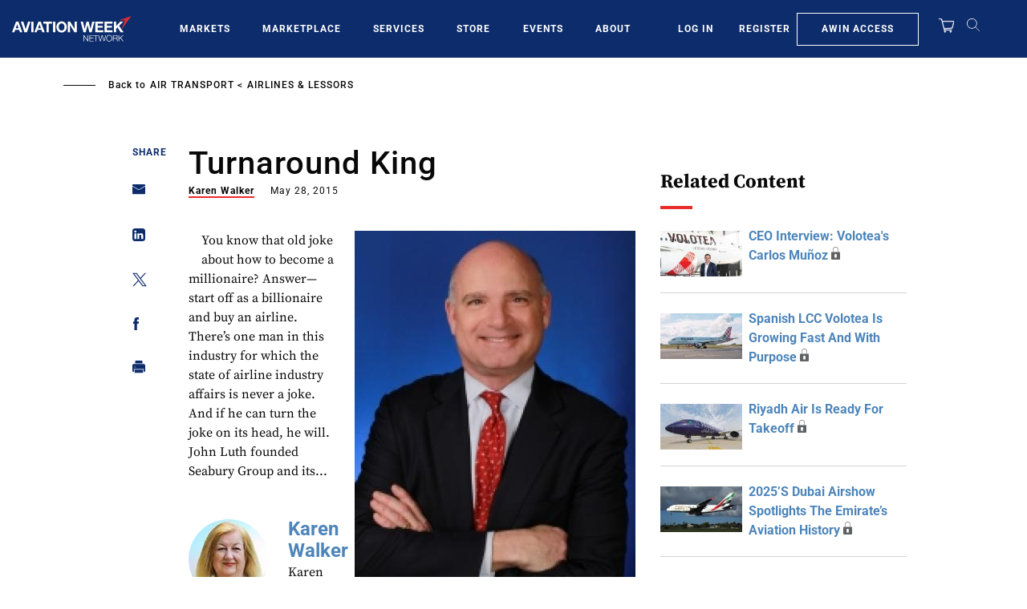

--- FILE ---
content_type: text/javascript; charset=UTF-8
request_url: https://aviationweek.com/awn/api/visitor-info?format=js
body_size: -275
content:
var awnVisitorInfo = {"ipAddress":"18.224.140.0"};